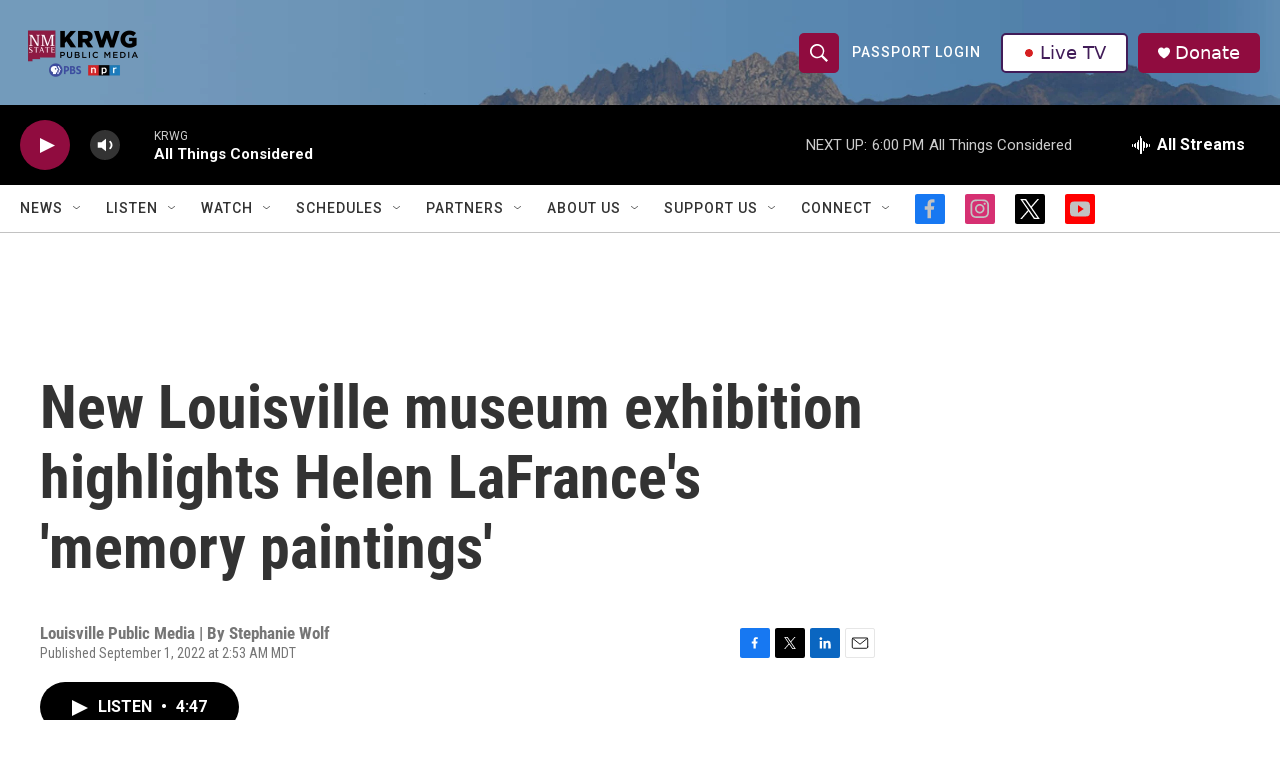

--- FILE ---
content_type: text/html; charset=utf-8
request_url: https://www.google.com/recaptcha/api2/aframe
body_size: -86
content:
<!DOCTYPE HTML><html><head><meta http-equiv="content-type" content="text/html; charset=UTF-8"></head><body><script nonce="o8wYLgGyiVQyMb7-z9dShA">/** Anti-fraud and anti-abuse applications only. See google.com/recaptcha */ try{var clients={'sodar':'https://pagead2.googlesyndication.com/pagead/sodar?'};window.addEventListener("message",function(a){try{if(a.source===window.parent){var b=JSON.parse(a.data);var c=clients[b['id']];if(c){var d=document.createElement('img');d.src=c+b['params']+'&rc='+(localStorage.getItem("rc::a")?sessionStorage.getItem("rc::b"):"");window.document.body.appendChild(d);sessionStorage.setItem("rc::e",parseInt(sessionStorage.getItem("rc::e")||0)+1);localStorage.setItem("rc::h",'1768952268773');}}}catch(b){}});window.parent.postMessage("_grecaptcha_ready", "*");}catch(b){}</script></body></html>